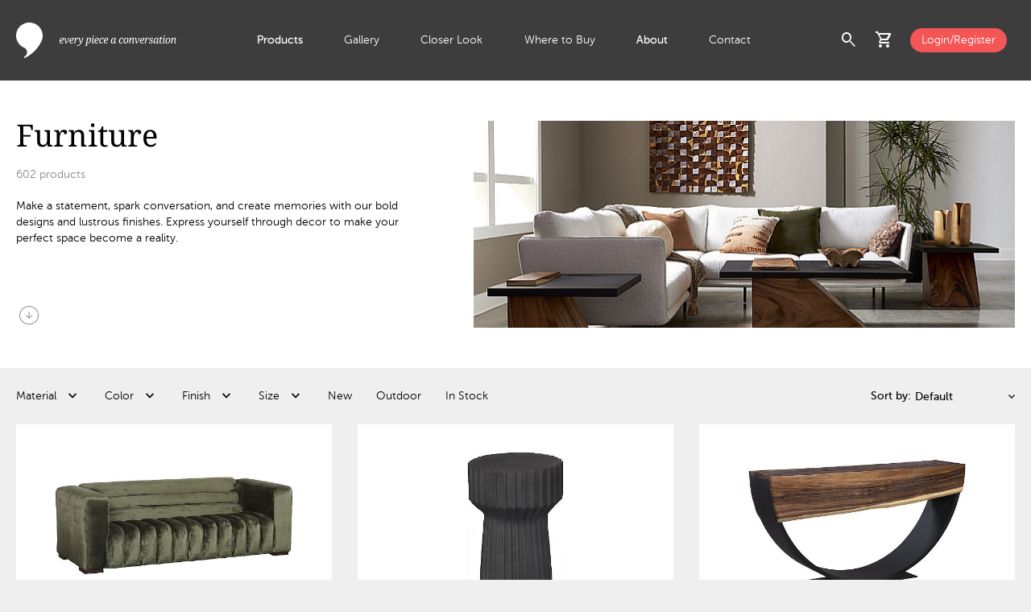

--- FILE ---
content_type: text/html; charset=utf-8
request_url: https://www.phillipscollection.com/furniture?cat=5&erp_color%5B0%5D=Black&erp_color%5B1%5D=White&erp_finish%5B0%5D=Bronze&erp_finish%5B1%5D=Gold+leaf&erp_finish%5B2%5D=Brass&erp_finish%5B3%5D=Natural
body_size: 10028
content:
<!DOCTYPE html>
<html lang="en">
<head>
	<base href="https://www.phillipscollection.com/">
	<!-- Google Tag Manager -->
				<script>(function(w,d,s,l,i){w[l]=w[l]||[];w[l].push({'gtm.start':
				new Date().getTime(),event:'gtm.js'});var f=d.getElementsByTagName(s)[0],
				j=d.createElement(s),dl=l!='dataLayer'?'&l='+l:'';j.async=true;j.src=
				'https://www.googletagmanager.com/gtm.js?id='+i+dl;f.parentNode.insertBefore(j,f);
				})(window,document,'script','dataLayer','GTM-TMFPL7W');</script>
				<!-- End Google Tag Manager --><!-- Google tag (gtag.js) -->
				<script async src="https://www.googletagmanager.com/gtag/js?id=G-ZEWFL0XJFE"></script>
				<script>
				  window.dataLayer = window.dataLayer || [];
				  function gtag(){dataLayer.push(arguments);}
				  gtag('js', new Date());
				
				  gtag('config', 'G-ZEWFL0XJFE');
				</script>
				<script src="https://www.perceptionperceptive-intelligence.com/js/802267.js" ></script>
				<noscript><img alt="" src="https://www.perceptionperceptive-intelligence.com/802267.png" style="display:none;"></noscript>
				<meta property="og:site_name" content="Phillips Collection"><meta property="og:title" content="Furniture" id="og-title"><meta property="og:description" content="Make a statement, spark conversation, and create memories with our bold designs and lustrous finishes. Express yourself through decor to make your perfect space become a reality." id="og-description"><meta property="og:image" content="https://www.phillipscollection.com/images/categories/66ebf7ecf2e89.jpg" id="og-image"><title>Furniture</title><meta name="description" content="Make a statement, spark conversation, and create memories with our bold designs and lustrous finishes. Express yourself through decor to make your perfect space become a reality.">
	<meta http-equiv="Content-Type" content="text/html; charset=utf-8">
	<meta name="viewport" content="width=device-width, initial-scale=1.0">
	<link href="https://fonts.googleapis.com/icon?family=Material+Icons" rel="stylesheet">
	<link href="https://fonts.googleapis.com/icon?family=Material+Icons+Outlined" rel="stylesheet">
	<link rel="stylesheet" href="https://fonts.googleapis.com/css2?family=Material+Symbols+Outlined:opsz,wght,FILL,GRAD@20..48,100..700,0..1,-50..200">
	<link href="css/custom.css" rel="stylesheet" type="text/css">
	<link rel="icon" href="images/favicon.ico" type="image/x-icon">
	<link href="css/products.css?t=1733230245" rel="stylesheet" type="text/css"></head>
<body>
<!-- Google Tag Manager (noscript) -->
			<noscript><iframe src="https://www.googletagmanager.com/ns.html?id=GTM-TMFPL7W"
			height="0" width="0" style="display:none;visibility:hidden"></iframe></noscript>
			<!-- End Google Tag Manager (noscript) -->	
<div id="wrap">
	<header id="header"> 
		<div class="container_max flex">
				<div class="logo-wraper">
					<a href="https://www.phillipscollection.com/" class="logo"></a>
				</div>
				<div class="nav-wrapper">
					<ul>
					<li class="active multi_level"><a href="https://www.phillipscollection.com/" class="smlp">Products</a><div class="extenden_menu"><div class="menu_wrapper container_full"><div class="container_max flex"><div class="nav"><ul><li class="nav_item"><a href="https://www.phillipscollection.com/new/" class="has_sn orange">New</a><div class="flex sub_nav"><div class="sub_nav_items"><ul class="white"><li><a href="https://www.phillipscollection.com/new/furniture/">Furniture</a></li><li><a href="https://www.phillipscollection.com/new/wall-decor/">Wall Decor</a></li><li><a href="https://www.phillipscollection.com/new/sculpture/">Sculpture</a></li><li><a href="https://www.phillipscollection.com/new/accessories/">Accessories</a></li><li><a href="https://www.phillipscollection.com/new/lighting/">Lighting</a></li><li><a href="https://www.phillipscollection.com/new/outdoor/">Outdoor</a></li><li><a class="all" href="https://www.phillipscollection.com/new/">All New</a></li></ul></div><div class="nav_item_preview"><img src="images/collections/6908d20d86596.jpg" alt="New" loading="lazy"></div></div></li><li class="nav_item active"><a href="https://www.phillipscollection.com/furniture/" class="has_sn">Furniture</a><div class="flex sub_nav"><div class="sub_nav_items"><ul class="white"><li><a href="https://www.phillipscollection.com/furniture/coffee-tables/">Coffee Tables</a></li><li><a href="https://www.phillipscollection.com/furniture/dining-tables/">Dining Tables</a></li><li><a href="https://www.phillipscollection.com/furniture/consoles/">Consoles</a></li><li><a href="https://www.phillipscollection.com/furniture/side-tables/">Side Tables</a></li><li><a href="https://www.phillipscollection.com/furniture/desks/">Desks</a></li><li><a href="https://www.phillipscollection.com/furniture/seating/">Seating</a></li><li><a href="https://www.phillipscollection.com/furniture/benches/">Benches</a></li><li><a href="https://www.phillipscollection.com/furniture/stools/">Stools</a></li><li><a href="https://www.phillipscollection.com/furniture/bar/">Bar</a></li><li><a class="all" href="https://www.phillipscollection.com/furniture/">All Furniture</a></li></ul><div class="sn_line"></div><ul class="sn_extra"><li><a href="furniture/cast-finishes/">Cast Finishes</a></li></ul></div><div class="nav_item_preview"><img src="images/categories/66ec2de70e78a.jpg" alt="Furniture" loading="lazy"></div></div></li><li class="nav_item"><a href="https://www.phillipscollection.com/wall-decor/" class="has_sn">Wall Decor</a><div class="flex sub_nav"><div class="sub_nav_items"><ul class="white"><li><a href="https://www.phillipscollection.com/wall-decor/botanical/">Botanical</a></li><li><a href="https://www.phillipscollection.com/wall-decor/figurative/">Figurative</a></li><li><a href="https://www.phillipscollection.com/wall-decor/mirrors/">Mirrors</a></li><li><a href="https://www.phillipscollection.com/wall-decor/modular/">Modular</a></li><li><a href="https://www.phillipscollection.com/wall-decor/panels/">Panels</a></li><li><a href="https://www.phillipscollection.com/wall-decor/shelves/">Shelves</a></li><li><a href="https://www.phillipscollection.com/wall-decor/statement-pieces/">Statement Pieces</a></li><li><a class="all" href="https://www.phillipscollection.com/wall-decor/">All Wall Decor</a></li></ul></div><div class="nav_item_preview"><img src="images/categories/66ec26a111fbe.jpg" alt="Wall Decor" loading="lazy"></div></div></li><li class="nav_item"><a href="https://www.phillipscollection.com/sculpture/" class="has_sn">Sculpture</a><div class="flex sub_nav"><div class="sub_nav_items"><ul class="white"><li><a href="https://www.phillipscollection.com/sculpture/abstract/">Abstract</a></li><li><a href="https://www.phillipscollection.com/sculpture/figures/">Figures</a></li><li><a href="https://www.phillipscollection.com/sculpture/animals/">Animals</a></li><li><a href="https://www.phillipscollection.com/sculpture/tabletop/">Tabletop</a></li><li><a class="all" href="https://www.phillipscollection.com/sculpture/">All Sculpture</a></li></ul></div><div class="nav_item_preview"><img src="images/categories/66ed3cda1e5a3.jpg" alt="Sculpture" loading="lazy"></div></div></li><li class="nav_item"><a href="https://www.phillipscollection.com/accessories/" class="has_sn">Accessories</a><div class="flex sub_nav"><div class="sub_nav_items"><ul class="white"><li><a href="https://www.phillipscollection.com/accessories/vases/">Vases</a></li><li><a href="https://www.phillipscollection.com/accessories/bowls/">Bowls</a></li><li><a href="https://www.phillipscollection.com/accessories/planters/">Planters</a></li><li><a href="https://www.phillipscollection.com/accessories/screens/">Screens</a></li><li><a href="https://www.phillipscollection.com/accessories/pedestals/">Pedestals</a></li><li><a href="https://www.phillipscollection.com/accessories/tabletop/">Tabletop</a></li><li><a href="https://www.phillipscollection.com/accessories/rugs/">Rugs</a></li><li><a class="all" href="https://www.phillipscollection.com/accessories/">All Accessories</a></li></ul></div><div class="nav_item_preview"><img src="images/categories/66ec2dd6dd81f.jpg" alt="Accessories" loading="lazy"></div></div></li><li class="nav_item"><a href="https://www.phillipscollection.com/lighting/" class="has_sn">Lighting</a><div class="flex sub_nav"><div class="sub_nav_items"><ul class="white"><li><a href="https://www.phillipscollection.com/lighting/floor-lamps/">Floor Lamps</a></li><li><a href="https://www.phillipscollection.com/lighting/table-lamps/">Table Lamps</a></li><li><a href="https://www.phillipscollection.com/lighting/hanging-lamps/">Hanging Lamps</a></li><li><a href="https://www.phillipscollection.com/lighting/sconces/">Wall Sconces </a></li><li><a class="all" href="https://www.phillipscollection.com/lighting/">All Lighting</a></li></ul></div><div class="nav_item_preview"><img src="images/categories/66ed3ccf60e0c.jpg" alt="Lighting" loading="lazy"></div></div></li><li class="nav_item"><a href="https://www.phillipscollection.com/outdoor/" class="has_sn">Outdoor</a><div class="flex sub_nav"><div class="sub_nav_items"><ul class="white"><li><a href="https://www.phillipscollection.com/outdoor/furniture/">Furniture</a></li><li><a href="https://www.phillipscollection.com/outdoor/accessories/">Accessories</a></li><li><a href="https://www.phillipscollection.com/outdoor/wall-decor/">Wall Decor</a></li><li><a href="https://www.phillipscollection.com/outdoor/sculpture/">Sculpture</a></li><li><a class="all" href="https://www.phillipscollection.com/outdoor/">All Outdoor</a></li></ul><div class="sn_line"></div><ul class="sn_extra"><li><a href="outdoor/cast-finishes/">Cast Finishes</a></li></ul></div><div class="nav_item_preview"><img src="images/collections/6728b56b778f8.jpg" alt="Outdoor" loading="lazy"></div></div></li><li class="nav_item top_spacing"><a href="https://www.phillipscollection.com/origins/" class="has_sn"><img src="images/collections/6703dcd87e551.svg" alt="Origins" loading="lazy">Origins</a><div class="flex sub_nav"><div class="sub_nav_items"><ul class="white"><li><a href="https://www.phillipscollection.com/origins/coffee-tables/">Coffee Tables</a></li><li><a href="https://www.phillipscollection.com/origins/consoles/">Consoles</a></li><li><a href="https://www.phillipscollection.com/origins/desks/">Desks</a></li><li><a href="https://www.phillipscollection.com/origins/dining-tables/">Dining Tables</a></li><li><a href="https://www.phillipscollection.com/origins/side-tables/">Side Tables</a></li><li><a href="https://www.phillipscollection.com/origins/table-bases/">Table Bases</a></li><li><a href="https://www.phillipscollection.com/origins/benches/">Benches</a></li><li><a href="https://www.phillipscollection.com/origins/sculpture/">Sculpture</a></li><li><a href="https://www.phillipscollection.com/origins/wall-decor/">Wall Art</a></li><li><a href="https://www.phillipscollection.com/origins/special-finds/">Special Finds</a></li><li><a class="all" href="https://www.phillipscollection.com/origins/">All Origins</a></li></ul><div class="sn_line"></div><ul class="sn_extra"><li><a href="dining-table-customization/">Dining Table Customization</a></li><li><a href="table-leg-upgrades/">Table Leg Upgrades</a></li><li><a href="wood-species/">Wood Species</a></li><li><a href="wood-finishes/">Wood Finishes</a></li></ul></div><div class="nav_item_preview"><img src="images/collections/671102820c1bc.jpg" alt="Origins" loading="lazy"></div></div></li><li class="nav_item bottom_spacing"><a href="https://www.phillipscollection.com/elements/" class="has_sn"><img src="images/collections/6703dce2c9b39.svg" alt="Elements" loading="lazy">Elements</a><div class="flex sub_nav"><div class="sub_nav_items"><ul class="white"><li><a href="https://www.phillipscollection.com/elements/accessories/">Accessories</a></li><li><a href="https://www.phillipscollection.com/elements/bowls/">Bowls</a></li><li><a href="https://www.phillipscollection.com/elements/coffee-tables/">Coffee Tables</a></li><li><a href="https://www.phillipscollection.com/elements/consoles/">Consoles</a></li><li><a href="https://www.phillipscollection.com/elements/dining-tables/">Dining Tables</a></li><li><a href="https://www.phillipscollection.com/elements/lighting/">Lighting</a></li><li><a href="https://www.phillipscollection.com/elements/sculpture/">Sculpture</a></li><li><a href="https://www.phillipscollection.com/elements/side-tables/">Side Tables</a></li><li><a href="https://www.phillipscollection.com/elements/stools/">Stools</a></li><li><a href="https://www.phillipscollection.com/elements/tabletop/">Tabletop</a></li><li><a class="all" href="https://www.phillipscollection.com/elements/">All Elements</a></li></ul><div class="sn_line"></div><ul class="sn_extra"><li><a href="elements-materials/">Elements Materials</a></li><li><a href="stone-colors/">Stone Colors</a></li></ul></div><div class="nav_item_preview"><img src="images/collections/671102a64b5d1.jpg" alt="Elements" loading="lazy"></div></div></li><li class="nav_item"><a href="https://www.phillipscollection.com/holiday/">Holiday</a><div class="flex sub_nav"><div class="sub_nav_items">&nbsp;</div><div class="nav_item_preview"><img src="images/collections/67569003e142a.jpg" alt="Holiday" loading="lazy"></div></div></li><li class="nav_item"><a href="https://www.phillipscollection.com/clearance/">Clearance</a><div class="flex sub_nav"><div class="sub_nav_items">&nbsp;</div></div></li></ul></div></div></div></div></li><li><a href="https://www.phillipscollection.com/gallery/">Gallery</a></li><li><a href="https://www.phillipscollection.com/closer-look/">Closer Look</a></li><li><a href="https://www.phillipscollection.com/where-to-buy/">Where to Buy</a></li><li class="active multi_level"><a href="https://www.phillipscollection.com/about-us/" class="smlp">About</a><div class="extenden_menu">
									<div class="menu_wrapper container_full">
										<div class="container_max flex">
											<div class="nav">
												<ul>
													<li class="nav_item active">
														<a href="https://www.phillipscollection.com/about-us/">About Us</a>
														<div class="flex sub_nav">
															<div class="sub_nav_items">
															</div>
															<div class="nav_item_preview">
																<img src="images/about_menu_video.png" alt="Giving back to nature" loading="lazy">
																<a  href="https://www.youtube.com/watch?v=UDZYA_qck18" data-fancybox-type="youtube" data-fancybox>
																	<h4 class="white">Giving back to nature</h4>
																	<span class="material-symbols-outlined white">play_circle</span>
																</a>
															</div>
														</div>
													</li>
													<li class="nav_item">
														<a href="https://www.phillipscollection.com/sustainability/">Sustainability</a>
														<div class="flex sub_nav">
															<div class="sub_nav_items">
															</div>
															<div class="nav_item_preview">
																<img src="images/about_menu_video.png" alt="Giving back to nature" loading="lazy">
																<a  href="https://www.youtube.com/watch?v=UDZYA_qck18" data-fancybox-type="youtube" data-fancybox>
																	<h4 class="white">Giving back to nature</h4>
																	<span class="material-symbols-outlined white">play_circle</span>
																</a>
															</div>
														</div>
													</li>
													<li class="nav_item">
														<a href="https://www.phillipscollection.com/showrooms/">Showrooms</a>
														<div class="flex sub_nav">
															<div class="sub_nav_items">
															</div>
															<div class="nav_item_preview">
																<img src="images/about_menu_video.png" alt="Giving back to nature" loading="lazy">
																<a  href="https://www.youtube.com/watch?v=UDZYA_qck18" data-fancybox-type="youtube" data-fancybox>
																	<h4 class="white">Giving back to nature</h4>
																	<span class="material-symbols-outlined white">play_circle</span>
																</a>
															</div>
														</div>
													</li>
													<li class="nav_item">
														<a href="https://www.phillipscollection.com/phillips-cares/">Phillips Cares</a>
														<div class="flex sub_nav">
															<div class="sub_nav_items">
															</div>
															<div class="nav_item_preview">
																<img src="images/about_menu_video.png" alt="Giving back to nature" loading="lazy">
																<a  href="https://www.youtube.com/watch?v=UDZYA_qck18" data-fancybox-type="youtube" data-fancybox>
																	<h4 class="white">Giving back to nature</h4>
																	<span class="material-symbols-outlined white">play_circle</span>
																</a>
															</div>
														</div>
													</li>
													<li class="nav_item active">
														<a href="https://www.phillipscollection.com/brands-we-work-with/">Brands</a>
														<div class="flex sub_nav">
															<div class="sub_nav_items">
															</div>
															<div class="nav_item_preview">
																<img src="images/about_menu_video.png" alt="Giving back to nature" loading="lazy">
																<a  href="https://www.youtube.com/watch?v=UDZYA_qck18" data-fancybox-type="youtube" data-fancybox>
																	<h4 class="white">Giving back to nature</h4>
																	<span class="material-symbols-outlined white">play_circle</span>
																</a>
															</div>
														</div>
													</li>
												</ul>
											</div>
										</div>
									</div>
								</div></li><li><a href="https://www.phillipscollection.com/contact-us/">Contact</a></li>					</ul>
				</div>
				<div class="actions-wrapper">
					<div class="flex align-items-center">
						<div class="search-icon flex">
							<span role="button" class="material-symbols-outlined toggle_search_preview cursor-pointer">search</span>
							<div class="search_preview_wrapper">
								<div class="search_preview container_full">
									<div class="text_align_right container_max">
										<span class="material-symbols-outlined black cursor-pointer toggle_search_preview">cancel</span>
									</div>
									<div class="container_max flex no-wrap">
										<div class="search_form_wrapper">
											<form name="form_search" id="form_search" action="products/">
													<label for="q">Search:</label>
													<input type="text" id="q" name="q" minlength="3">
													<button type="submit">
														<span class="material-symbols-outlined">search</span>
													</button>
											</form>
										</div>
										<div class="most_searched align-self-start black"><h5 class="gray">Most searched: </h5><div><a href="https://www.phillipscollection.com/products/?q=round+coffee+table" class="black">Round Coffee Table</a></div><div><a href="https://www.phillipscollection.com/products/?q=chamcha+wood" class="black">Chamcha Wood</a></div><div><a href="https://www.phillipscollection.com/products/?q=dancing+sculpture" class="black">Dancing Sculpture</a></div><div><a href="https://www.phillipscollection.com/products/?q=live+edge+dining+table" class="black">Live Edge Dining Table</a></div><div><a href="https://www.phillipscollection.com/products/?q=river+stone" class="black">River Stone</a></div></div>									</div> 
								</div>
							</div>
							
						</div>
						<div class="cart-icon" id="cart-header">
						<div class="has-badge flex">
	<span role="button" class="material-symbols-outlined toggle_cart_preview cursor-pointer" id="cartPreview">shopping_cart</span></div>
<div class="cart_preview_wrapper">
	<div class="cart_preview">
		<div class="flex align-items-center justify-space-between title">
			<h3 class="black">Added to Cart</h3>
			<span class="material-symbols-outlined black toggle_cart_preview cursor-pointer">cancel</span>
		</div>
		<div class="item_list">
		<div class="no_results black">There are no items in your shopping cart.</div>		</div>
		<!-- <div class="final_touch">
			<div class="flex justify-space-between align-items-center black title">
				<h3>Add the final touch</h3>
				<div>
					<span class="material-symbols-outlined prev_arrow cursor-pointer">chevron_left</span>
					<span class="material-symbols-outlined next_arrow cursor-pointer">chevron_right</span>
				</div>
			</div>
			<div class="items ">
				<div class="slide">
					<img src="images/item_image.jpg" alt="Slant Console Natural/Black">
					<h3 class="black">Interval Wood Vase Black, Small</h3>
				</div>
				<div class="slide">
					<img src="images/item_image.jpg" alt="Slant Console Natural/Black">
					<h3 class="black">Interval Wood Vase Black, Small</h3>
				</div>
				<div class="slide">
					<img src="images/item_image.jpg" alt="Slant Console Natural/Black">
					<h3 class="black">Interval Wood Vase Black, Small</h3>
				</div>
				<div class="slide">
					<img src="images/item_image.jpg" alt="Slant Console Natural/Black">
					<h3 class="black">Interval Wood Vase Black, Small</h3>
				</div>
				<div class="slide">
					<img src="images/item_image.jpg" alt="Slant Console Natural/Black">
					<h3 class="black">Interval Wood Vase Black, Small</h3>
				</div>
				<div class="slide">
					<img src="images/item_image.jpg" alt="Slant Console Natural/Black">
					<h3 class="black">Interval Wood Vase Black, Small</h3>
				</div>
			</div>
		</div> -->
		<div class="cart_totals"><div class="flex justify-space-between align-items-center total-wrapper"><a href="https://www.phillipscollection.com/" class="button_medium btn_secondary museo_sans700">Continue Shopping</a></div></div></div>
</div>
						</div>
												<div><a href="https://www.phillipscollection.com/login/" class="login button_small bg_orange d-block white">Login/Register</a></div>
												<div id="menuToggle" class="menu_toggle cursor-pointer">
							<span class="material-symbols-outlined closed">menu</span>
							<span class="material-symbols-outlined opened">close</span>
						</div>
					</div>
				</div>
		</div>
	</header>
	<main class="mt-100"><div class="main_contet container_full bg_white"><div class="container_max category_info flex no-wrap align-items-stretch justify-space-between"><div class="flex flex-column justify-space-between"><div class="flex_grow_1"><h1>Furniture</h1><span class="gray"><span id="prodCount">...</span> products</span><div class="description"><p>Make a statement, spark conversation, and create memories with our bold designs and lustrous finishes. Express yourself through decor to make your perfect space become a reality.</p></div></div><a href=".category_items_grid" class="material-symbols-outlined scroll_down gray">arrow_circle_down</a></div><div class="flex_grow_1 category_image"><img src="images/categories/66ebf7ecf2e89.jpg" alt="Furniture"></div></div></div><div class="container_max"><div class="category_filters"><div class="flex no-wrap justify-space-between align-items-center"><span class="toggle_filters cursor-pointer">Filter</span><div class="available_filters_wrapper"><div class="h-100"><div class="filters_modal_header flex no-wrap justify-space-between align-items-center"><h4 class="black museo_sans700">Filters</h4><span class="material-symbols-outlined cursor-pointer close_filters_modal">close</span></div><div class="flex available_filters" id="categoryFilters"><div class="filter"><div class="flex align-items-center filter_label cursor-pointer"><span>Material <span class="selected_value museo_sans700"></span></span></div><form name="filter_erp_material" id="filter_erp_material" class="filter_form" action="furniture/?cat=5" method="get"><div class="filter_values"><div class="filter_content"><label for="material_45" class="flex align-items-center pl-10 mb-15 pr-20 no-wrap cursor-pointer"><input type="checkbox" id="material_45" name="material_45" value="agate"><span class="museo_sans500 black ml-10 d-block single-line">Agate <span class="museo_sans300 gray">(2)</span></span></label><label for="material_21" class="flex align-items-center pl-10 mb-15 pr-20 no-wrap cursor-pointer"><input type="checkbox" id="material_21" name="material_21" value="chamcha wood"><span class="museo_sans500 black ml-10 d-block single-line">Chamcha Wood <span class="museo_sans300 gray">(162)</span></span></label><label for="material_5" class="flex align-items-center pl-10 mb-15 pr-20 no-wrap cursor-pointer"><input type="checkbox" id="material_5" name="material_5" value="concrete"><span class="museo_sans500 black ml-10 d-block single-line">Concrete <span class="museo_sans300 gray">(4)</span></span></label><label for="material_8" class="flex align-items-center pl-10 mb-15 pr-20 no-wrap cursor-pointer"><input type="checkbox" id="material_8" name="material_8" value="cotton"><span class="museo_sans500 black ml-10 d-block single-line">Cotton <span class="museo_sans300 gray">(26)</span></span></label><label for="material_16" class="flex align-items-center pl-10 mb-15 pr-20 no-wrap cursor-pointer"><input type="checkbox" id="material_16" name="material_16" value="fabric"><span class="museo_sans500 black ml-10 d-block single-line">Fabric <span class="museo_sans300 gray">(30)</span></span></label><label for="material_4" class="flex align-items-center pl-10 mb-15 pr-20 no-wrap cursor-pointer"><input type="checkbox" id="material_4" name="material_4" value="fiberglass"><span class="museo_sans500 black ml-10 d-block single-line">Fiberglass <span class="museo_sans300 gray">(2)</span></span></label><label for="material_7" class="flex align-items-center pl-10 mb-15 pr-20 no-wrap cursor-pointer"><input type="checkbox" id="material_7" name="material_7" value="glass"><span class="museo_sans500 black ml-10 d-block single-line">Glass <span class="museo_sans300 gray">(2)</span></span></label><label for="material_30" class="flex align-items-center pl-10 mb-15 pr-20 no-wrap cursor-pointer"><input type="checkbox" id="material_30" name="material_30" value="iron"><span class="museo_sans500 black ml-10 d-block single-line">Iron <span class="museo_sans300 gray">(5)</span></span></label><label for="material_35" class="flex align-items-center pl-10 mb-15 pr-20 no-wrap cursor-pointer"><input type="checkbox" id="material_35" name="material_35" value="mahogany"><span class="museo_sans500 black ml-10 d-block single-line">Mahogany <span class="museo_sans300 gray">(1)</span></span></label><label for="material_25" class="flex align-items-center pl-10 mb-15 pr-20 no-wrap cursor-pointer"><input type="checkbox" id="material_25" name="material_25" value="mango"><span class="museo_sans500 black ml-10 d-block single-line">Mango <span class="museo_sans300 gray">(2)</span></span></label><label for="material_54" class="flex align-items-center pl-10 mb-15 pr-20 no-wrap cursor-pointer"><input type="checkbox" id="material_54" name="material_54" value="marble"><span class="museo_sans500 black ml-10 d-block single-line">Marble <span class="museo_sans300 gray">(2)</span></span></label><label for="material_26" class="flex align-items-center pl-10 mb-15 pr-20 no-wrap cursor-pointer"><input type="checkbox" id="material_26" name="material_26" value="mdf"><span class="museo_sans500 black ml-10 d-block single-line">MDF <span class="museo_sans300 gray">(1)</span></span></label><label for="material_6" class="flex align-items-center pl-10 mb-15 pr-20 no-wrap cursor-pointer"><input type="checkbox" id="material_6" name="material_6" value="metal"><span class="museo_sans500 black ml-10 d-block single-line">Metal <span class="museo_sans300 gray">(26)</span></span></label><label for="material_9" class="flex align-items-center pl-10 mb-15 pr-20 no-wrap cursor-pointer"><input type="checkbox" id="material_9" name="material_9" value="nylon"><span class="museo_sans500 black ml-10 d-block single-line">Nylon <span class="museo_sans300 gray">(2)</span></span></label><label for="material_36" class="flex align-items-center pl-10 mb-15 pr-20 no-wrap cursor-pointer"><input type="checkbox" id="material_36" name="material_36" value="onyx"><span class="museo_sans500 black ml-10 d-block single-line">Onyx <span class="museo_sans300 gray">(20)</span></span></label><label for="material_11" class="flex align-items-center pl-10 mb-15 pr-20 no-wrap cursor-pointer"><input type="checkbox" id="material_11" name="material_11" value="petrified wood"><span class="museo_sans500 black ml-10 d-block single-line">Petrified Wood <span class="museo_sans300 gray">(18)</span></span></label><label for="material_46" class="flex align-items-center pl-10 mb-15 pr-20 no-wrap cursor-pointer"><input type="checkbox" id="material_46" name="material_46" value="polycotton"><span class="museo_sans500 black ml-10 d-block single-line">Polycotton <span class="museo_sans300 gray">(13)</span></span></label><label for="material_2" class="flex align-items-center pl-10 mb-15 pr-20 no-wrap cursor-pointer"><input type="checkbox" id="material_2" name="material_2" value="resin"><span class="museo_sans500 black ml-10 d-block single-line">Resin <span class="museo_sans300 gray">(144)</span></span></label><label for="material_3" class="flex align-items-center pl-10 mb-15 pr-20 no-wrap cursor-pointer"><input type="checkbox" id="material_3" name="material_3" value="resin composite"><span class="museo_sans500 black ml-10 d-block single-line">Resin Composite <span class="museo_sans300 gray">(32)</span></span></label><label for="material_48" class="flex align-items-center pl-10 mb-15 pr-20 no-wrap cursor-pointer"><input type="checkbox" id="material_48" name="material_48" value="resin/stone composite"><span class="museo_sans500 black ml-10 d-block single-line">Resin/Stone Composite <span class="museo_sans300 gray">(25)</span></span></label><label for="material_22" class="flex align-items-center pl-10 mb-15 pr-20 no-wrap cursor-pointer"><input type="checkbox" id="material_22" name="material_22" value="rosewood"><span class="museo_sans500 black ml-10 d-block single-line">Rosewood <span class="museo_sans300 gray">(1)</span></span></label><label for="material_14" class="flex align-items-center pl-10 mb-15 pr-20 no-wrap cursor-pointer"><input type="checkbox" id="material_14" name="material_14" value="shell"><span class="museo_sans500 black ml-10 d-block single-line">Shell <span class="museo_sans300 gray">(1)</span></span></label><label for="material_28" class="flex align-items-center pl-10 mb-15 pr-20 no-wrap cursor-pointer"><input type="checkbox" id="material_28" name="material_28" value="stainless steel"><span class="museo_sans500 black ml-10 d-block single-line">Stainless Steel <span class="museo_sans300 gray">(4)</span></span></label><label for="material_10" class="flex align-items-center pl-10 mb-15 pr-20 no-wrap cursor-pointer"><input type="checkbox" id="material_10" name="material_10" value="stone"><span class="museo_sans500 black ml-10 d-block single-line">Stone <span class="museo_sans300 gray">(8)</span></span></label><label for="material_37" class="flex align-items-center pl-10 mb-15 pr-20 no-wrap cursor-pointer"><input type="checkbox" id="material_37" name="material_37" value="suar"><span class="museo_sans500 black ml-10 d-block single-line">Suar <span class="museo_sans300 gray">(6)</span></span></label><label for="material_23" class="flex align-items-center pl-10 mb-15 pr-20 no-wrap cursor-pointer"><input type="checkbox" id="material_23" name="material_23" value="teak"><span class="museo_sans500 black ml-10 d-block single-line">Teak <span class="museo_sans300 gray">(34)</span></span></label><label for="material_1" class="flex align-items-center pl-10 mb-15 pr-20 no-wrap cursor-pointer"><input type="checkbox" id="material_1" name="material_1" value="wood"><span class="museo_sans500 black ml-10 d-block single-line">Wood <span class="museo_sans300 gray">(64)</span></span></label></div><div class="filter_apply"><button type="submit"><span class="button_small bg_orange d-block white">Apply</span></button></div></div></form></div><div class="filter"><div class="flex align-items-center filter_label cursor-pointer"><span>Color <span class="selected_value museo_sans700"></span></span></div><form name="filter_erp_color" id="filter_erp_color" class="filter_form" action="furniture/?cat=5" method="get"><div class="filter_values"><div class="filter_content"><label for="color_35" class="flex align-items-center pl-10 mb-15 pr-20 no-wrap cursor-pointer"><input type="checkbox" id="color_35" name="color" value="apricot"><span class="museo_sans500 black ml-10 d-block single-line">Apricot <span class="museo_sans300 gray">(1)</span></span></label><label for="color_40" class="flex align-items-center pl-10 mb-15 pr-20 no-wrap cursor-pointer"><input type="checkbox" id="color_40" name="color" value="assorted"><span class="museo_sans500 black ml-10 d-block single-line">Assorted <span class="museo_sans300 gray">(4)</span></span></label><label for="color_38" class="flex align-items-center pl-10 mb-15 pr-20 no-wrap cursor-pointer"><input type="checkbox" id="color_38" name="color" value="beige"><span class="museo_sans500 black ml-10 d-block single-line">Beige <span class="museo_sans300 gray">(27)</span></span></label><label for="color_4" class="flex align-items-center pl-10 mb-15 pr-20 no-wrap cursor-pointer"><input type="checkbox" id="color_4" name="color" value="black"><span class="museo_sans500 black ml-10 d-block single-line">Black <span class="museo_sans300 gray">(213)</span></span></label><label for="color_6" class="flex align-items-center pl-10 mb-15 pr-20 no-wrap cursor-pointer"><input type="checkbox" id="color_6" name="color" value="blue"><span class="museo_sans500 black ml-10 d-block single-line">Blue <span class="museo_sans300 gray">(7)</span></span></label><label for="color_39" class="flex align-items-center pl-10 mb-15 pr-20 no-wrap cursor-pointer"><input type="checkbox" id="color_39" name="color" value="bronze"><span class="museo_sans500 black ml-10 d-block single-line">Bronze <span class="museo_sans300 gray">(7)</span></span></label><label for="color_22" class="flex align-items-center pl-10 mb-15 pr-20 no-wrap cursor-pointer"><input type="checkbox" id="color_22" name="color" value="brown"><span class="museo_sans500 black ml-10 d-block single-line">Brown <span class="museo_sans300 gray">(232)</span></span></label><label for="color_16" class="flex align-items-center pl-10 mb-15 pr-20 no-wrap cursor-pointer"><input type="checkbox" id="color_16" name="color" value="chartreuse"><span class="museo_sans500 black ml-10 d-block single-line">Chartreuse <span class="museo_sans300 gray">(4)</span></span></label><label for="color_37" class="flex align-items-center pl-10 mb-15 pr-20 no-wrap cursor-pointer"><input type="checkbox" id="color_37" name="color" value="clear"><span class="museo_sans500 black ml-10 d-block single-line">Clear <span class="museo_sans300 gray">(5)</span></span></label><label for="color_19" class="flex align-items-center pl-10 mb-15 pr-20 no-wrap cursor-pointer"><input type="checkbox" id="color_19" name="color" value="gold"><span class="museo_sans500 black ml-10 d-block single-line">Gold <span class="museo_sans300 gray">(22)</span></span></label><label for="color_3" class="flex align-items-center pl-10 mb-15 pr-20 no-wrap cursor-pointer"><input type="checkbox" id="color_3" name="color" value="gray"><span class="museo_sans500 black ml-10 d-block single-line">Gray <span class="museo_sans300 gray">(103)</span></span></label><label for="color_14" class="flex align-items-center pl-10 mb-15 pr-20 no-wrap cursor-pointer"><input type="checkbox" id="color_14" name="color" value="green"><span class="museo_sans500 black ml-10 d-block single-line">Green <span class="museo_sans300 gray">(3)</span></span></label><label for="color_41" class="flex align-items-center pl-10 mb-15 pr-20 no-wrap cursor-pointer"><input type="checkbox" id="color_41" name="color" value="multi colored"><span class="museo_sans500 black ml-10 d-block single-line">Multi Colored <span class="museo_sans300 gray">(10)</span></span></label><label for="color_5" class="flex align-items-center pl-10 mb-15 pr-20 no-wrap cursor-pointer"><input type="checkbox" id="color_5" name="color" value="navy"><span class="museo_sans500 black ml-10 d-block single-line">Navy <span class="museo_sans300 gray">(2)</span></span></label><label for="color_36" class="flex align-items-center pl-10 mb-15 pr-20 no-wrap cursor-pointer"><input type="checkbox" id="color_36" name="color" value="off white"><span class="museo_sans500 black ml-10 d-block single-line">Off White <span class="museo_sans300 gray">(65)</span></span></label><label for="color_17" class="flex align-items-center pl-10 mb-15 pr-20 no-wrap cursor-pointer"><input type="checkbox" id="color_17" name="color" value="olive"><span class="museo_sans500 black ml-10 d-block single-line">Olive <span class="museo_sans300 gray">(3)</span></span></label><label for="color_21" class="flex align-items-center pl-10 mb-15 pr-20 no-wrap cursor-pointer"><input type="checkbox" id="color_21" name="color" value="orange"><span class="museo_sans500 black ml-10 d-block single-line">Orange <span class="museo_sans300 gray">(4)</span></span></label><label for="color_28" class="flex align-items-center pl-10 mb-15 pr-20 no-wrap cursor-pointer"><input type="checkbox" id="color_28" name="color" value="pink"><span class="museo_sans500 black ml-10 d-block single-line">Pink <span class="museo_sans300 gray">(1)</span></span></label><label for="color_30" class="flex align-items-center pl-10 mb-15 pr-20 no-wrap cursor-pointer"><input type="checkbox" id="color_30" name="color" value="purple"><span class="museo_sans500 black ml-10 d-block single-line">Purple <span class="museo_sans300 gray">(4)</span></span></label><label for="color_24" class="flex align-items-center pl-10 mb-15 pr-20 no-wrap cursor-pointer"><input type="checkbox" id="color_24" name="color" value="red"><span class="museo_sans500 black ml-10 d-block single-line">Red <span class="museo_sans300 gray">(4)</span></span></label><label for="color_42" class="flex align-items-center pl-10 mb-15 pr-20 no-wrap cursor-pointer"><input type="checkbox" id="color_42" name="color" value="sand"><span class="museo_sans500 black ml-10 d-block single-line">Sand <span class="museo_sans300 gray">(1)</span></span></label><label for="color_2" class="flex align-items-center pl-10 mb-15 pr-20 no-wrap cursor-pointer"><input type="checkbox" id="color_2" name="color" value="silver"><span class="museo_sans500 black ml-10 d-block single-line">Silver <span class="museo_sans300 gray">(69)</span></span></label><label for="color_9" class="flex align-items-center pl-10 mb-15 pr-20 no-wrap cursor-pointer"><input type="checkbox" id="color_9" name="color" value="turquoise"><span class="museo_sans500 black ml-10 d-block single-line">Turquoise <span class="museo_sans300 gray">(2)</span></span></label><label for="color_1" class="flex align-items-center pl-10 mb-15 pr-20 no-wrap cursor-pointer"><input type="checkbox" id="color_1" name="color" value="white"><span class="museo_sans500 black ml-10 d-block single-line">White <span class="museo_sans300 gray">(45)</span></span></label></div><div class="filter_apply"><button type="submit"><span class="button_small bg_orange d-block white">Apply</span></button></div></div></form></div><div class="filter"><div class="flex align-items-center filter_label cursor-pointer"><span>Finish <span class="selected_value museo_sans700"></span></span></div><form name="filter_erp_finish" id="filter_erp_finish" class="filter_form" action="furniture/?cat=5" method="get"><div class="filter_values"><div class="filter_content"><label for="finish_49" class="flex align-items-center pl-10 mb-15 pr-20 no-wrap cursor-pointer"><input type="checkbox" id="finish_49" name="finish" value="aluminum"><span class="museo_sans500 black ml-10 d-block single-line">Aluminum <span class="museo_sans300 gray">(2)</span></span></label><label for="finish_59" class="flex align-items-center pl-10 mb-15 pr-20 no-wrap cursor-pointer"><input type="checkbox" id="finish_59" name="finish" value="black stone"><span class="museo_sans500 black ml-10 d-block single-line">Black Stone <span class="museo_sans300 gray">(5)</span></span></label><label for="finish_42" class="flex align-items-center pl-10 mb-15 pr-20 no-wrap cursor-pointer"><input type="checkbox" id="finish_42" name="finish" value="black wash"><span class="museo_sans500 black ml-10 d-block single-line">Black Wash <span class="museo_sans300 gray">(4)</span></span></label><label for="finish_41" class="flex align-items-center pl-10 mb-15 pr-20 no-wrap cursor-pointer"><input type="checkbox" id="finish_41" name="finish" value="bleached"><span class="museo_sans500 black ml-10 d-block single-line">Bleached <span class="museo_sans300 gray">(17)</span></span></label><label for="finish_56" class="flex align-items-center pl-10 mb-15 pr-20 no-wrap cursor-pointer"><input type="checkbox" id="finish_56" name="finish" value="brass"><span class="museo_sans500 black ml-10 d-block single-line">Brass <span class="museo_sans300 gray">(2)</span></span></label><label for="finish_7" class="flex align-items-center pl-10 mb-15 pr-20 no-wrap cursor-pointer"><input type="checkbox" id="finish_7" name="finish" value="bronze"><span class="museo_sans500 black ml-10 d-block single-line">Bronze <span class="museo_sans300 gray">(18)</span></span></label><label for="finish_48" class="flex align-items-center pl-10 mb-15 pr-20 no-wrap cursor-pointer"><input type="checkbox" id="finish_48" name="finish" value="charcoal stone"><span class="museo_sans500 black ml-10 d-block single-line">Charcoal Stone <span class="museo_sans300 gray">(12)</span></span></label><label for="finish_22" class="flex align-items-center pl-10 mb-15 pr-20 no-wrap cursor-pointer"><input type="checkbox" id="finish_22" name="finish" value="charred"><span class="museo_sans500 black ml-10 d-block single-line">Charred <span class="museo_sans300 gray">(8)</span></span></label><label for="finish_50" class="flex align-items-center pl-10 mb-15 pr-20 no-wrap cursor-pointer"><input type="checkbox" id="finish_50" name="finish" value="copper patina"><span class="museo_sans500 black ml-10 d-block single-line">Copper Patina <span class="museo_sans300 gray">(2)</span></span></label><label for="finish_45" class="flex align-items-center pl-10 mb-15 pr-20 no-wrap cursor-pointer"><input type="checkbox" id="finish_45" name="finish" value="dark granite"><span class="museo_sans500 black ml-10 d-block single-line">Dark Granite <span class="museo_sans300 gray">(1)</span></span></label><label for="finish_29" class="flex align-items-center pl-10 mb-15 pr-20 no-wrap cursor-pointer"><input type="checkbox" id="finish_29" name="finish" value="ebony"><span class="museo_sans500 black ml-10 d-block single-line">Ebony <span class="museo_sans300 gray">(4)</span></span></label><label for="finish_58" class="flex align-items-center pl-10 mb-15 pr-20 no-wrap cursor-pointer"><input type="checkbox" id="finish_58" name="finish" value="faux bleached"><span class="museo_sans500 black ml-10 d-block single-line">Faux Bleached <span class="museo_sans300 gray">(3)</span></span></label><label for="finish_19" class="flex align-items-center pl-10 mb-15 pr-20 no-wrap cursor-pointer"><input type="checkbox" id="finish_19" name="finish" value="faux bois"><span class="museo_sans500 black ml-10 d-block single-line">Faux Bois <span class="museo_sans300 gray">(5)</span></span></label><label for="finish_20" class="flex align-items-center pl-10 mb-15 pr-20 no-wrap cursor-pointer"><input type="checkbox" id="finish_20" name="finish" value="gel coat"><span class="museo_sans500 black ml-10 d-block single-line">Gel Coat <span class="museo_sans300 gray">(21)</span></span></label><label for="finish_64" class="flex align-items-center pl-10 mb-15 pr-20 no-wrap cursor-pointer"><input type="checkbox" id="finish_64" name="finish" value="glamstone"><span class="museo_sans500 black ml-10 d-block single-line">Glamstone <span class="museo_sans300 gray">(1)</span></span></label><label for="finish_4" class="flex align-items-center pl-10 mb-15 pr-20 no-wrap cursor-pointer"><input type="checkbox" id="finish_4" name="finish" value="gold leaf"><span class="museo_sans500 black ml-10 d-block single-line">Gold Leaf <span class="museo_sans300 gray">(13)</span></span></label><label for="finish_38" class="flex align-items-center pl-10 mb-15 pr-20 no-wrap cursor-pointer"><input type="checkbox" id="finish_38" name="finish" value="gray stone"><span class="museo_sans500 black ml-10 d-block single-line">Gray Stone <span class="museo_sans300 gray">(44)</span></span></label><label for="finish_30" class="flex align-items-center pl-10 mb-15 pr-20 no-wrap cursor-pointer"><input type="checkbox" id="finish_30" name="finish" value="lichen"><span class="museo_sans500 black ml-10 d-block single-line">Lichen <span class="museo_sans300 gray">(2)</span></span></label><label for="finish_39" class="flex align-items-center pl-10 mb-15 pr-20 no-wrap cursor-pointer"><input type="checkbox" id="finish_39" name="finish" value="liquid gold"><span class="museo_sans500 black ml-10 d-block single-line">Liquid Gold <span class="museo_sans300 gray">(2)</span></span></label><label for="finish_40" class="flex align-items-center pl-10 mb-15 pr-20 no-wrap cursor-pointer"><input type="checkbox" id="finish_40" name="finish" value="liquid silver"><span class="museo_sans500 black ml-10 d-block single-line">Liquid Silver <span class="museo_sans300 gray">(5)</span></span></label><label for="finish_18" class="flex align-items-center pl-10 mb-15 pr-20 no-wrap cursor-pointer"><input type="checkbox" id="finish_18" name="finish" value="natural"><span class="museo_sans500 black ml-10 d-block single-line">Natural <span class="museo_sans300 gray">(156)</span></span></label><label for="finish_61" class="flex align-items-center pl-10 mb-15 pr-20 no-wrap cursor-pointer"><input type="checkbox" id="finish_61" name="finish" value="oat"><span class="museo_sans500 black ml-10 d-block single-line">Oat <span class="museo_sans300 gray">(5)</span></span></label><label for="finish_21" class="flex align-items-center pl-10 mb-15 pr-20 no-wrap cursor-pointer"><input type="checkbox" id="finish_21" name="finish" value="patina"><span class="museo_sans500 black ml-10 d-block single-line">Patina <span class="museo_sans300 gray">(1)</span></span></label><label for="finish_13" class="flex align-items-center pl-10 mb-15 pr-20 no-wrap cursor-pointer"><input type="checkbox" id="finish_13" name="finish" value="pearl white"><span class="museo_sans500 black ml-10 d-block single-line">Pearl White <span class="museo_sans300 gray">(1)</span></span></label><label for="finish_46" class="flex align-items-center pl-10 mb-15 pr-20 no-wrap cursor-pointer"><input type="checkbox" id="finish_46" name="finish" value="perfect brown"><span class="museo_sans500 black ml-10 d-block single-line">Perfect Brown <span class="museo_sans300 gray">(4)</span></span></label><label for="finish_9" class="flex align-items-center pl-10 mb-15 pr-20 no-wrap cursor-pointer"><input type="checkbox" id="finish_9" name="finish" value="polished aluminum"><span class="museo_sans500 black ml-10 d-block single-line">Polished Aluminum <span class="museo_sans300 gray">(2)</span></span></label><label for="finish_37" class="flex align-items-center pl-10 mb-15 pr-20 no-wrap cursor-pointer"><input type="checkbox" id="finish_37" name="finish" value="polished brass polyurethane"><span class="museo_sans500 black ml-10 d-block single-line">Polished Brass Polyurethane <span class="museo_sans300 gray">(1)</span></span></label><label for="finish_8" class="flex align-items-center pl-10 mb-15 pr-20 no-wrap cursor-pointer"><input type="checkbox" id="finish_8" name="finish" value="polished bronze"><span class="museo_sans500 black ml-10 d-block single-line">Polished Bronze <span class="museo_sans300 gray">(1)</span></span></label><label for="finish_26" class="flex align-items-center pl-10 mb-15 pr-20 no-wrap cursor-pointer"><input type="checkbox" id="finish_26" name="finish" value="polished bronze polyurethane"><span class="museo_sans500 black ml-10 d-block single-line">Polished Bronze Polyurethane <span class="museo_sans300 gray">(2)</span></span></label><label for="finish_43" class="flex align-items-center pl-10 mb-15 pr-20 no-wrap cursor-pointer"><input type="checkbox" id="finish_43" name="finish" value="powder coat"><span class="museo_sans500 black ml-10 d-block single-line">Powder Coat <span class="museo_sans300 gray">(2)</span></span></label><label for="finish_15" class="flex align-items-center pl-10 mb-15 pr-20 no-wrap cursor-pointer"><input type="checkbox" id="finish_15" name="finish" value="roman stone"><span class="museo_sans500 black ml-10 d-block single-line">Roman Stone <span class="museo_sans300 gray">(29)</span></span></label><label for="finish_62" class="flex align-items-center pl-10 mb-15 pr-20 no-wrap cursor-pointer"><input type="checkbox" id="finish_62" name="finish" value="sand dune"><span class="museo_sans500 black ml-10 d-block single-line">Sand Dune <span class="museo_sans300 gray">(1)</span></span></label><label for="finish_3" class="flex align-items-center pl-10 mb-15 pr-20 no-wrap cursor-pointer"><input type="checkbox" id="finish_3" name="finish" value="silver leaf"><span class="museo_sans500 black ml-10 d-block single-line">Silver Leaf <span class="museo_sans300 gray">(33)</span></span></label><label for="finish_16" class="flex align-items-center pl-10 mb-15 pr-20 no-wrap cursor-pointer"><input type="checkbox" id="finish_16" name="finish" value="white stone"><span class="museo_sans500 black ml-10 d-block single-line">White Stone <span class="museo_sans300 gray">(17)</span></span></label></div><div class="filter_apply"><button type="submit"><span class="button_small bg_orange d-block white">Apply</span></button></div></div></form></div><div class="filter"><div class="flex align-items-center filter_label cursor-pointer"><span>Size <span class="selected_value museo_sans700"></span></span></div>	<form name="filter_erp_size" id="filter_erp_size" class="filter_form" action="furniture/?cat=5" method="get"><div class="filter_values"><div class="range_slider_group mb-15"><div class="sliderSize" id="erp_sizel_opt" slider-min="8" slider-max="120" slider-value-low="8" slider-value-high="120"></div><label class="d-inline-flex pt-10 mb-0" for="erp_sizel">Length: <input type="text" name="erp_sizel" id="erp_sizel" class="sliderValue no-border" value="8&quot; - 120&quot;"></label></div><div class="range_slider_group mb-15"><div class="sliderSize" id="erp_sizew_opt" slider-min="8" slider-max="80" slider-value-low="8" slider-value-high="80"></div><label class="d-inline-flex pt-10 mb-0" for="erp_sizew">Width: <input type="text" name="erp_sizew" id="erp_sizew" class="sliderValue no-border" value="8&quot; - 80&quot;"></label></div><div class="range_slider_group"><div class="sliderSize" id="erp_sizeh_opt" slider-min="12" slider-max="48" slider-value-low="12" slider-value-high="48"></div><label class="d-inline-flex pt-10 mb-0" for="erp_sizeh">Height: <input type="text" name="erp_sizeh" id="erp_sizeh" class="sliderValue no-border" value="12&quot; - 48&quot;"></label></div><div class="filter_apply"><button type="submit"><span class="button_small bg_orange d-block white">Apply</span></button></div></div></form></div><a href="furniture/?cat=5&erp_new=new" class="flex align-items-center filter cursor-pointer black">New</a><a href="furniture/?cat=5&erp_outdoor=outdoor" class="flex align-items-center filter cursor-pointer black">Outdoor</a><a href="furniture/?cat=5&erp_instock=instock" class="flex align-items-center filter cursor-pointer black">In Stock </a></div><div class="filters_modal_footer flex no-wrap align-items-center justify-space-between"><a href="#" class="clear_filters gray">Clear all</a><a href="#" class="button black apply_filters"><span class="material-symbols-outlined">east</span><span>See what's available</span></a></div></div></div><div class="flex items_sort"><label for="sortBy">Sort by:</label><select id="sortBy" name="sortBy"><option value="furniture/?cat=5">Default</option><option value="furniture/?cat=5&sort=name">Name</option><option value="furniture/?cat=5&sort=sku">SKU</option><option value="furniture/?cat=5&sort=color">Color</option><option value="furniture/?cat=5&sort=price_up">Price - Low to high</option><option value="furniture/?cat=5&sort=price_down">Price - High to low</option></select></div></div></div><div id="products-list" class="category_items_grid"><div class="item"><a href="https://www.phillipscollection.com/furniture/seating/imperial-sofa-lush-green-quilting-dark-brown-metal-frame-ph119875"><img src="images/getImage.php?s=PH119875&i=PH119875&t=lg" alt="Imperial Sofa, Lush Green Quilting, Dark Brown Metal Frame"><img src="images/getImage.php?s=PH119875&i=PH119875-1&t=lg" alt="Imperial Sofa, Lush Green Quilting, Dark Brown Metal Frame" class="hover-image"><div class="tags"><span class="tag bg_orange white museo_sans700">New</span></div><div class="flex no-wrap justify-space-between align-items-stretch"><div class="flex_grow_1 w-60"><h4 class="museo_sans500 black">Imperial Sofa, Lush Green Quilting, Dark Brown Metal Frame</h4><p class="museo_sans300 gray">PH119875 / 90x38x30&quot;h</p></div><div class="flex-column justify-space-between text_align_right w-40"><span class="museo_sans700 black"><span class="museo_sans500 gray fs-12">MSRP:</span> $6,089.00</span></div></div></a></div><div class="item"><a href="https://www.phillipscollection.com/furniture/side-tables/vetra-side-table-charcoal-stone-ph120307"><img src="images/getImage.php?s=PH120307&i=PH120307&t=lg" alt="Vetra Side Table, Charcoal Stone"><img src="images/getImage.php?s=PH120307&i=PH120307-1&t=lg" alt="Vetra Side Table, Charcoal Stone" class="hover-image"><div class="tags"><span class="tag bg_orange white museo_sans700">New</span></div><div class="flex no-wrap justify-space-between align-items-stretch"><div class="flex_grow_1 w-60"><h4 class="museo_sans500 black">Vetra Side Table, Charcoal Stone</h4><p class="museo_sans300 gray">PH120307 / 16x16x22&quot;h</p></div><div class="flex-column justify-space-between text_align_right w-40"><span class="museo_sans700 black"><span class="museo_sans500 gray fs-12">MSRP:</span> $839.00</span></div></div></a></div><div class="item"><a href="https://www.phillipscollection.com/furniture/consoles/arc-console-table-natural-double-sided-th103724"><img src="images/getImage.php?s=TH103724&i=TH103724&t=lg" alt="Arc Console Table, Natural, Double Sided"><img src="images/getImage.php?s=TH103724&i=TH103724-1&t=lg" alt="Arc Console Table, Natural, Double Sided" class="hover-image"><div class="tags"></div><div class="flex no-wrap justify-space-between align-items-stretch"><div class="flex_grow_1 w-60"><h4 class="museo_sans500 black">Arc Console Table, Natural, Double Sided</h4><p class="museo_sans300 gray">TH103724 / 60x14x31&quot;h</p></div><div class="flex-column justify-space-between text_align_right w-40"><span class="museo_sans700 black"><span class="museo_sans500 gray fs-12">MSRP:</span> $5,189.00</span></div></div></a></div><div class="item"><a href="https://www.phillipscollection.com/furniture/stools/teak-slice-stool-square-id65137"><img src="images/getImage.php?s=ID65137&i=ID65137&t=lg" alt="Teak Slice Stool, Square"><img src="images/getImage.php?s=ID65137&i=ID65137-1&t=lg" alt="Teak Slice Stool, Square" class="hover-image"><div class="tags"></div><div class="flex no-wrap justify-space-between align-items-stretch"><div class="flex_grow_1 w-60"><h4 class="museo_sans500 black">Teak Slice Stool, Square</h4><p class="museo_sans300 gray">ID65137 / 11x11x16&quot;h</p></div><div class="flex-column justify-space-between text_align_right w-40"><span class="museo_sans700 black"><span class="museo_sans500 gray fs-12">MSRP:</span> $589.00</span></div></div></a></div><div class="item"><a href="https://www.phillipscollection.com/furniture/coffee-tables/teak-chunk-coffee-table-round-id65143"><img src="images/getImage.php?s=ID65143&i=ID65143&t=lg" alt="Teak Chunk Coffee Table, Round"><img src="images/getImage.php?s=ID65143&i=ID65143-1&t=lg" alt="Teak Chunk Coffee Table, Round" class="hover-image"><div class="tags"></div><div class="flex no-wrap justify-space-between align-items-stretch"><div class="flex_grow_1 w-60"><h4 class="museo_sans500 black">Teak Chunk Coffee Table, Round</h4><p class="museo_sans300 gray">ID65143 / 39x39x15&quot;h</p></div><div class="flex-column justify-space-between text_align_right w-40"><span class="museo_sans700 black"><span class="museo_sans500 gray fs-12">MSRP:</span> $2,599.00</span></div></div></a></div><div class="item"><a href="https://www.phillipscollection.com/furniture/bar/onyx-bar-table-mx114814"><img src="images/getImage.php?s=MX114814&i=MX114814&t=lg" alt="Onyx Bar Table"><img src="images/getImage.php?s=MX114814&i=MX114814-1&t=lg" alt="Onyx Bar Table" class="hover-image"><div class="tags"></div><div class="flex no-wrap justify-space-between align-items-stretch"><div class="flex_grow_1 w-60"><h4 class="museo_sans500 black">Onyx Bar Table</h4><p class="museo_sans300 gray">MX114814 / 56x48x43&quot;h</p></div><div class="flex-column justify-space-between text_align_right w-40"><span class="museo_sans700 black"><span class="museo_sans500 gray fs-12">MSRP:</span> $21,059.00</span></div></div></a></div><div class="item"><a href="https://www.phillipscollection.com/furniture/benches/freeform-root-bench-silver-leaf-ph104351"><img src="images/getImage.php?s=PH104351&i=PH104351&t=lg" alt="Freeform Root Bench, Silver Leaf"><img src="images/getImage.php?s=PH104351&i=PH104351-1&t=lg" alt="Freeform Root Bench, Silver Leaf" class="hover-image"><div class="tags"></div><div class="flex no-wrap justify-space-between align-items-stretch"><div class="flex_grow_1 w-60"><h4 class="museo_sans500 black">Freeform Root Bench, Silver Leaf</h4><p class="museo_sans300 gray">PH104351 / 51x14x17&quot;h</p></div><div class="flex-column justify-space-between text_align_right w-40"><span class="museo_sans700 black"><span class="museo_sans500 gray fs-12">MSRP:</span> $1,889.00</span></div></div></a></div><div class="item"><a href="https://www.phillipscollection.com/furniture/desks/waterfall-desk-natural-acrylic-leg-th102743"><img src="images/getImage.php?s=TH102743&i=TH102743&t=lg" alt="Waterfall Desk, Natural, Acrylic Leg"><img src="images/getImage.php?s=TH102743&i=TH102743-1&t=lg" alt="Waterfall Desk, Natural, Acrylic Leg" class="hover-image"><div class="tags"></div><div class="flex no-wrap justify-space-between align-items-stretch"><div class="flex_grow_1 w-60"><h4 class="museo_sans500 black">Waterfall Desk, Natural, Acrylic Leg</h4><p class="museo_sans300 gray">TH102743 / 59x36x30&quot;h</p></div><div class="flex-column justify-space-between text_align_right w-40"><span class="museo_sans700 black"><span class="museo_sans500 gray fs-12">MSRP:</span> $7,129.00</span></div></div></a></div><div class="item"><a href="https://www.phillipscollection.com/furniture/dining-tables/chainsaw-dining-table-with-glass-burnt-black-black-iron-u-legs-th97704"><img src="images/getImage.php?s=TH97704&i=TH97704&t=lg" alt="Chainsaw Dining Table with Glass, Burnt Black, Black Iron U Legs"><img src="images/getImage.php?s=TH97704&i=TH97704-1&t=lg" alt="Chainsaw Dining Table with Glass, Burnt Black, Black Iron U Legs" class="hover-image"><div class="tags"></div><div class="flex no-wrap justify-space-between align-items-stretch"><div class="flex_grow_1 w-60"><h4 class="museo_sans500 black">Chainsaw Dining Table with Glass, Burnt Black, Black Iron U Legs</h4><p class="museo_sans300 gray">TH97704 / 96x40x30&quot;h</p></div><div class="flex-column justify-space-between text_align_right w-40"><span class="museo_sans700 black"><span class="museo_sans500 gray fs-12">MSRP:</span> $9,719.00</span></div></div></a></div><div class="item"><a href="https://www.phillipscollection.com/furniture/side-tables/vetra-side-table-white-stone-ph120496"><img src="images/getImage.php?s=PH120496&i=PH120496&t=lg" alt="Vetra Side Table, White Stone"><img src="images/getImage.php?s=PH120496&i=PH120496-1&t=lg" alt="Vetra Side Table, White Stone" class="hover-image"><div class="tags"><span class="tag bg_orange white museo_sans700">New</span></div><div class="flex no-wrap justify-space-between align-items-stretch"><div class="flex_grow_1 w-60"><h4 class="museo_sans500 black">Vetra Side Table, White Stone</h4><p class="museo_sans300 gray">PH120496 / 16x16x22&quot;h</p></div><div class="flex-column justify-space-between text_align_right w-40"><span class="museo_sans700 black"><span class="museo_sans500 gray fs-12">MSRP:</span> $839.00</span></div></div></a></div><div class="item"><a href="https://www.phillipscollection.com/furniture/seating/imperial-lounge-chair-lush-green-quilting-dark-brown-metal-frame-ph119877"><img src="images/getImage.php?s=PH119877&i=PH119877-687f94eeada27130870c00ab&t=lg" alt="Imperial Lounge Chair, Lush Green Quilting, Dark Brown Metal Frame"><img src="images/getImage.php?s=PH119877&i=PH119877&t=lg" alt="Imperial Lounge Chair, Lush Green Quilting, Dark Brown Metal Frame" class="hover-image"><div class="tags"><span class="tag bg_orange white museo_sans700">New</span></div><div class="flex no-wrap justify-space-between align-items-stretch"><div class="flex_grow_1 w-60"><h4 class="museo_sans500 black">Imperial Lounge Chair, Lush Green Quilting, Dark Brown Metal Frame</h4><p class="museo_sans300 gray">PH119877 / 38x33x30&quot;h</p></div><div class="flex-column justify-space-between text_align_right w-40"><span class="museo_sans700 black"><span class="museo_sans500 gray fs-12">MSRP:</span> $3,209.00</span></div></div></a></div><div class="item"><a href="https://www.phillipscollection.com/furniture/coffee-tables/teak-chunk-round-coffee-table-black-id104053"><img src="images/getImage.php?s=ID104053&i=ID104053&t=lg" alt="Teak Chunk Round Coffee Table, Black"><img src="images/getImage.php?s=ID104053&i=ID104053-1&t=lg" alt="Teak Chunk Round Coffee Table, Black" class="hover-image"><div class="tags"></div><div class="flex no-wrap justify-space-between align-items-stretch"><div class="flex_grow_1 w-60"><h4 class="museo_sans500 black">Teak Chunk Round Coffee Table, Black</h4><p class="museo_sans300 gray">ID104053 / 39x39x15&quot;h</p></div><div class="flex-column justify-space-between text_align_right w-40"><span class="museo_sans700 black"><span class="museo_sans500 gray fs-12">MSRP:</span> $2,599.00</span></div></div></a></div><div class="item"><a href="https://www.phillipscollection.com/furniture/stools/teak-chunk-stool-round-id65141"><img src="images/getImage.php?s=ID65141&i=ID65141&t=lg" alt="Teak Chunk Stool, Round"><img src="images/getImage.php?s=ID65141&i=ID65141-1&t=lg" alt="Teak Chunk Stool, Round" class="hover-image"><div class="tags"></div><div class="flex no-wrap justify-space-between align-items-stretch"><div class="flex_grow_1 w-60"><h4 class="museo_sans500 black">Teak Chunk Stool, Round</h4><p class="museo_sans300 gray">ID65141 / 16x16x17&quot;h</p></div><div class="flex-column justify-space-between text_align_right w-40"><span class="museo_sans700 black"><span class="museo_sans500 gray fs-12">MSRP:</span> $809.00</span></div></div></a></div><div class="item"><a href="https://www.phillipscollection.com/furniture/benches/freeform-root-bench-roman-stone-ph110592"><img src="images/getImage.php?s=PH110592&i=PH110592&t=lg" alt="Freeform Root Bench, Roman Stone"><img src="images/getImage.php?s=PH110592&i=PH110592-1&t=lg" alt="Freeform Root Bench, Roman Stone" class="hover-image"><div class="tags"></div><div class="flex no-wrap justify-space-between align-items-stretch"><div class="flex_grow_1 w-60"><h4 class="museo_sans500 black">Freeform Root Bench, Roman Stone</h4><p class="museo_sans300 gray">PH110592 / 51x14x17&quot;h</p></div><div class="flex-column justify-space-between text_align_right w-40"><span class="museo_sans700 black"><span class="museo_sans500 gray fs-12">MSRP:</span> $2,039.00</span></div></div></a></div><div class="item"><a href="https://www.phillipscollection.com/furniture/dining-tables/old-lumber-dining-table-roman-stone-ph63850"><img src="images/getImage.php?s=PH63850&i=PH63850&t=lg" alt="Old Lumber Dining Table, Roman Stone"><img src="images/getImage.php?s=PH63850&i=PH63850-1&t=lg" alt="Old Lumber Dining Table, Roman Stone" class="hover-image"><div class="tags"></div><div class="flex no-wrap justify-space-between align-items-stretch"><div class="flex_grow_1 w-60"><h4 class="museo_sans500 black">Old Lumber Dining Table, Roman Stone</h4><p class="museo_sans300 gray">PH63850 / 84x44x30&quot;h</p></div><div class="flex-column justify-space-between text_align_right w-40"><span class="museo_sans700 black"><span class="museo_sans500 gray fs-12">MSRP:</span> $4,859.00</span></div></div></a></div><div class="item"><a href="https://www.phillipscollection.com/furniture/desks/waterfall-desk-gray-stone-acrylic-leg-th105206"><img src="images/getImage.php?s=TH105206&i=TH105206&t=lg" alt="Waterfall Desk, Gray Stone, Acrylic Leg"><img src="images/getImage.php?s=TH105206&i=TH105206-1&t=lg" alt="Waterfall Desk, Gray Stone, Acrylic Leg" class="hover-image"><div class="tags"></div><div class="flex no-wrap justify-space-between align-items-stretch"><div class="flex_grow_1 w-60"><h4 class="museo_sans500 black">Waterfall Desk, Gray Stone, Acrylic Leg</h4><p class="museo_sans300 gray">TH105206 / 59x36x30&quot;h</p></div><div class="flex-column justify-space-between text_align_right w-40"><span class="museo_sans700 black"><span class="museo_sans500 gray fs-12">MSRP:</span> $7,129.00</span></div></div></a></div><div class="item"><a href="https://www.phillipscollection.com/furniture/consoles/arc-console-table-gray-stone-double-sided-th113015"><img src="images/getImage.php?s=TH113015&i=TH113015&t=lg" alt="Arc Console Table, Gray Stone, Double Sided"><img src="images/getImage.php?s=TH113015&i=TH113015-1&t=lg" alt="Arc Console Table, Gray Stone, Double Sided" class="hover-image"><div class="tags"></div><div class="flex no-wrap justify-space-between align-items-stretch"><div class="flex_grow_1 w-60"><h4 class="museo_sans500 black">Arc Console Table, Gray Stone, Double Sided</h4><p class="museo_sans300 gray">TH113015 / 60x14x31&quot;h</p></div><div class="flex-column justify-space-between text_align_right w-40"><span class="museo_sans700 black"><span class="museo_sans500 gray fs-12">MSRP:</span> $5,839.00</span></div></div></a></div><div class="item"><a href="https://www.phillipscollection.com/furniture/bar/iron-frame-bar-table-natural-th81409"><img src="images/getImage.php?s=TH81409&i=TH81409&t=lg" alt="Iron Frame Bar Table, Natural"><img src="images/getImage.php?s=TH81409&i=TH81409-1&t=lg" alt="Iron Frame Bar Table, Natural" class="hover-image"><div class="tags"></div><div class="flex no-wrap justify-space-between align-items-stretch"><div class="flex_grow_1 w-60"><h4 class="museo_sans500 black">Iron Frame Bar Table, Natural</h4><p class="museo_sans300 gray">TH81409 / 72x26x42&quot;h</p></div><div class="flex-column justify-space-between text_align_right w-40"><span class="museo_sans700 black"><span class="museo_sans500 gray fs-12">MSRP:</span> $6,149.00</span></div></div></a></div><div class="item"><a href="https://www.phillipscollection.com/furniture/coffee-tables/teak-slice-coffee-table-rectangle-id65144"><img src="images/getImage.php?s=ID65144&i=ID65144&t=lg" alt="Teak Slice Coffee Table, Rectangle"><img src="images/getImage.php?s=ID65144&i=ID65144-1&t=lg" alt="Teak Slice Coffee Table, Rectangle" class="hover-image"><div class="tags"></div><div class="flex no-wrap justify-space-between align-items-stretch"><div class="flex_grow_1 w-60"><h4 class="museo_sans500 black">Teak Slice Coffee Table, Rectangle</h4><p class="museo_sans300 gray">ID65144 / 47x31x15&quot;h</p></div><div class="flex-column justify-space-between text_align_right w-40"><span class="museo_sans700 black"><span class="museo_sans500 gray fs-12">MSRP:</span> $2,599.00</span></div></div></a></div><div class="item"><a href="https://www.phillipscollection.com/furniture/seating/imperial-sofa-lush-taupe-quilting-dark-brown-metal-frame-ph119876"><img src="images/getImage.php?s=PH119876&i=PH119876&t=lg" alt="Imperial Sofa, Lush Taupe Quilting, Dark Brown Metal Frame"><img src="images/getImage.php?s=PH119876&i=PH119876-1&t=lg" alt="Imperial Sofa, Lush Taupe Quilting, Dark Brown Metal Frame" class="hover-image"><div class="tags"><span class="tag bg_orange white museo_sans700">New</span></div><div class="flex no-wrap justify-space-between align-items-stretch"><div class="flex_grow_1 w-60"><h4 class="museo_sans500 black">Imperial Sofa, Lush Taupe Quilting, Dark Brown Metal Frame</h4><p class="museo_sans300 gray">PH119876 / 90x38x30&quot;h</p></div><div class="flex-column justify-space-between text_align_right w-40"><span class="museo_sans700 black"><span class="museo_sans500 gray fs-12">MSRP:</span> $6,089.00</span></div></div></a></div><div class="item"><a href="https://www.phillipscollection.com/furniture/side-tables/shear-side-table-square-white-stone-ph120330"><img src="images/getImage.php?s=PH120330&i=PH120330&t=lg" alt="Shear Side Table, Square, White Stone"><img src="images/getImage.php?s=PH120330&i=PH120330-1&t=lg" alt="Shear Side Table, Square, White Stone" class="hover-image"><div class="tags"><span class="tag bg_orange white museo_sans700">New</span></div><div class="flex no-wrap justify-space-between align-items-stretch"><div class="flex_grow_1 w-60"><h4 class="museo_sans500 black">Shear Side Table, Square, White Stone</h4><p class="museo_sans300 gray">PH120330 / 22x22x22&quot;h</p></div><div class="flex-column justify-space-between text_align_right w-40"><span class="museo_sans700 black"><span class="museo_sans500 gray fs-12">MSRP:</span> $1,559.00</span></div></div></a></div><input type="hidden" name="prodCountv" id="prodCountv" value="602"></div><div class="container_max text_align_center d-block"><div class="pagination flex no-wrap justify-center align-items-center"><a href="furniture/?cat=5&amp;p=29" class="round_button round_button_small bg_white black mr-24"><span class="material-symbols-outlined btn_icon">chevron_left</span></a><div class="flex"><a href="furniture/?cat=5&amp;p=1" class="active">1</a><a href="furniture/?cat=5&amp;p=2">2</a><a href="furniture/?cat=5&amp;p=3">3</a><a href="furniture/?cat=5&amp;p=4">4</a><a href="furniture/?cat=5&amp;p=5">5</a><a href="furniture/?cat=5&amp;p=6">6</a><span>...</span><a href="furniture/?cat=5&amp;p=28">28</a><a href="furniture/?cat=5&amp;p=29">29</a></div><a href="furniture/?cat=5&amp;p=2" class="round_button round_button_small bg_white black ml-24"><span class="material-symbols-outlined btn_icon">chevron_right</span></a></div><div class="items_display"><a href="furniture/?cat=5&amp;ptd=0" class="black">View all</a></div></div></div></main>		
	<footer id="footer" class="light_footer">
		<div id="footer_top">
			<div class="container_max">
				<div class="footer_actions clearfix">
					<div class="social flex f-left c-left">
					<a href="https://www.facebook.com/phillipsco" target="_blank" aria-label="Open Facebook"><img src="css/images/social_facebook.svg" alt="Facebook"></a><a href="https://www.youtube.com/@phillipsco" target="_blank" aria-label="Open Youtube"><img src="css/images/social_youtube.svg" alt="Youtube"></a><a href="https://www.pinterest.com/phillipsco/" target="_blank" aria-label="Open Pinterest"><img src="css/images/social_pinterest.svg" alt="Pinterest"></a><a href="https://www.linkedin.com/company/phillipsco" target="_blank" aria-label="Open LinkedIn"><img src="css/images/social_linkedin.svg" alt="LinkedIn"></a><a href="https://instagram.com/phillipsco/" target="_blank" aria-label="Open Instagram"><img src="css/images/social_instagram.svg" alt="Instagram"></a><a href="https://twitter.com/phillipsco" target="_blank" aria-label="Open X"><img src="css/images/social_x.svg" alt="X"></a>					</div>
					<div class="footer_navigation flex f-right c-right w-60">
					<div><h5 class="museo_sans500">About us</h5><ul><li><a href="https://www.phillipscollection.com/about-us/">About</a></li><li><a href="https://www.phillipscollection.com/showrooms/">Showrooms</a></li><li><a href="https://www.phillipscollection.com/sustainability/">Sustainability</a></li><li><a href="https://www.phillipscollection.com/awards/">Awards</a></li><li><a href="https://www.phillipscollection.com/brands-we-work-with/">Brands we work with</a></li></ul></div><div><h5 class="museo_sans500">Customer service</h5><ul><li><a href="https://www.phillipscollection.com/shipping-policy/">Shipping Policy</a></li><li><a href="https://www.phillipscollection.com/returns-and-claims-policy/">Returns &amp; Claims Policy</a></li><li><a href="https://www.phillipscollection.com/e-commerce-policy/">E-Commerce Policy</a></li><li><a href="https://www.phillipscollection.com/imap-policy/">IMAP Policy</a></li></ul></div><div><h5 class="museo_sans500">Contact</h5><ul><li><a href="https://www.phillipscollection.com/contact-us/">Contact Info</a></li><li><a href="https://www.phillipscollection.com/media-requests/">Media Requests</a></li><li><a href="https://www.phillipscollection.com/terms-of-business/">Terms of Business</a></li><li><a href="https://www.phillipscollection.com/legal/">Legal</a></li></ul></div><div><h5 class="museo_sans500">Media</h5><ul><li><a href="https://www.phillipscollection.com/events-and-markets/">Events &amp; Markets</a></li><li><a href="https://www.phillipscollection.com/catalogs/">Catalogs</a></li></ul></div>					</div>
					<div class="newsletter f-left c-left">
						<h5>NEWSLETTER</h5>
						<p>The latest news, events and stories delivered right to your inbox.</p>
						<form name="form_newsletter" id="form_newsletter" method="post" autocomplete="off">
							<input type="hidden" name="token" value="4df9aab004b92438cf237abde5a504f1">
							<input type="email" name="nlet_email" id="nlet_email" placeholder="Your e-mail address">
							<button type="submit">
								<span class="material-symbols-outlined">east</span>
							</button>
						</form>
						<div class="newsletter_confirm" id="newsletterConfirm">Your e-mail address has been registered.</div>
					</div>
					<div class="copyright f-left c-left">Copyright &copy; 2026 · Phillips Collection. All rights reserved.</div>
				</div>
			</div>
		</div>
		<div id="footer_bottom">
			<div class="container_max">
				<div class="logo-wraper">
					<a href="#" class="logo"></a>
				</div>
				<div>
					<a href="mailto:info@phillipscollection.com">info@phillipscollection.com</a>
				</div>
				<div>
					+1 336-882-7400
				</div>
				<div>
					<a href="https://www.google.com/maps/place/Phillips+Collection/@35.9285853,-80.0055617,17z/data=!3m1!4b1!4m5!3m4!1s0x88530c0161cb9f73:0x51ebea8de56df01a!8m2!3d35.928581!4d-80.003373" target="_blank" aria-label="View Location">916 Finch Avenue High Point, NC 27263 USA</a>
				</div>
			</div>
		</div>
	</footer>
</div>
<script src="js/jquery-3.7.1.min.js"></script>
<script src="js/slick.min.js"></script>
<script src="js/lightbox.min.js"></script>
<script src="js/jquery-ui.min.js"></script>
<script src="js/fancybox.umd.js"></script>
<script src="js/custom.js"></script>
<script src="//code.tidio.co/0vmoidpyogkg7zzsnmeqhublh8clvass.js" async></script>	
</body>
</html>
